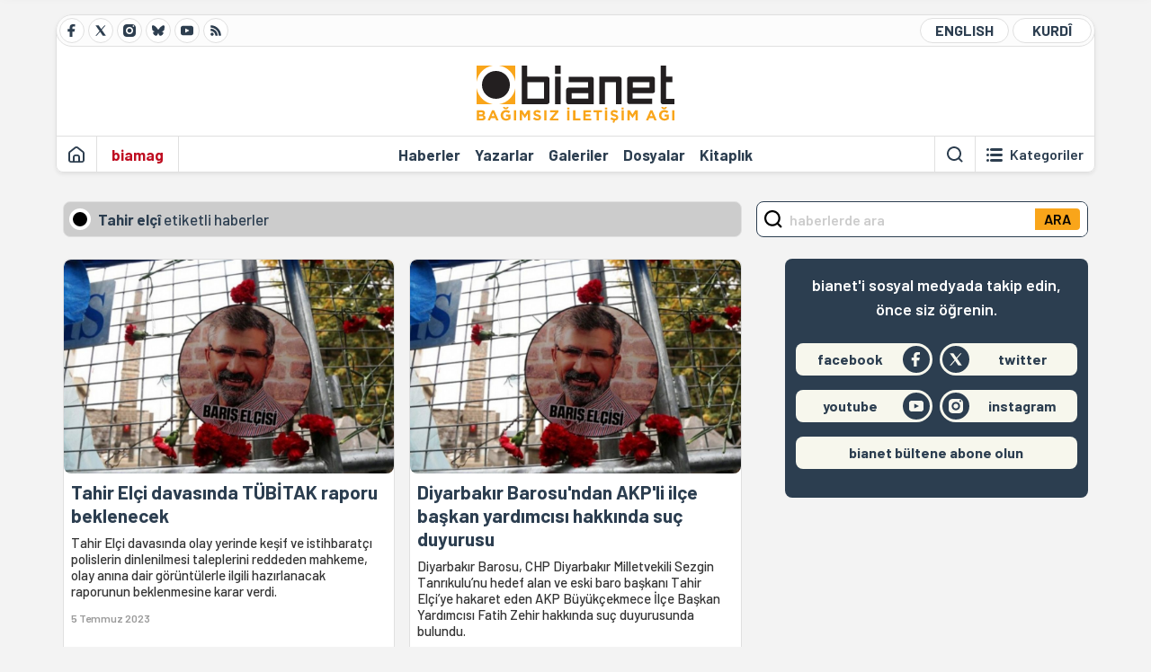

--- FILE ---
content_type: text/html; charset=utf-8
request_url: https://bianet.org/etiket/tahir-elci-49490
body_size: 15164
content:
<!DOCTYPE html><html lang=tr xml:lang=tr><head><script>window.dataLayer=window.dataLayer||[];window.dataLayer.push({'section':'Bianet'});</script><script>(function(w,d,s,l,i){w[l]=w[l]||[];w[l].push({'gtm.start':new Date().getTime(),event:'gtm.js'});var f=d.getElementsByTagName(s)[0],j=d.createElement(s),dl=l!='dataLayer'?'&l='+l:'';j.async=true;j.src='https://www.googletagmanager.com/gtm.js?id='+i+dl;f.parentNode.insertBefore(j,f);})(window,document,'script','dataLayer','GTM-T33QTD7');</script><meta charset=utf-8><meta name=viewport content="width=device-width, initial-scale=1, shrink-to-fit=no"><meta http-equiv=Content-Language content=tr><meta http-equiv=Cache-Control content="no-cache, no-store, must-revalidate"><meta http-equiv=Pragma content=no-cache><meta http-equiv=Expires content=0><link rel="shortcut icon" type=image/x-icon href=/favicon.ico><title>Tahir elçî - Bianet</title><meta itemprop=description name=description property=og:description content=""><meta itemprop=keywords name=keywords content=""><meta itemprop=identifier name=categoryid content=49490><meta property=og:title content="Tahir elçî"><meta property=og:url itemprop=url content=https://bianet.org/etiket/tahir-elci-49490><meta name=twitter:url content=https://bianet.org/etiket/tahir-elci-49490><meta name=twitter:title content="Tahir elçî"><meta name=twitter:description content=""><meta itemprop=genre content=News><meta itemprop=inLanguage content=tr-TR><meta itemprop=ogType property=og:type content=article><meta property=og:type content=article><meta name=msapplication-starturl content=https://bianet.org><meta name=twitter:card content=summary_large_image><meta name=twitter:widgets:new-embed-design content=on><meta name=twitter:widgets:csp content=on><link rel=canonical href=https://bianet.org/etiket/tahir-elci-49490><link rel=preconnect href=https://fonts.googleapis.com><link rel=preconnect href=https://fonts.gstatic.com crossorigin><link href="https://fonts.googleapis.com/css2?family=Barlow:ital,wght@0,400;0,500;0,600;0,700;1,400;1,500;1,600;1,700&amp;display=swap" rel=stylesheet><link rel=stylesheet href="/assets/css/main.css?v=rF0UcM0bW-J5Dpal-TQ0PkMc4VpxKuBonXeKKLg_blk" media=screen><link rel=stylesheet href=/assets/js/vendor/lightGallery/css/lightgallery-bundle.min.css media=none onload="if(media!='screen')media='screen'"><link rel=stylesheet href=/assets/js/vendor/select2/css/select2.min.css media=none onload="if(media!='screen')media='screen'"><link rel=stylesheet href="/assets/js/vendor/select2/css/select2-biatheme.css?v=EBJ32YPL0nz7-elwZf4CNSp3AmoIC2mpCJ3w4mteMWI" media=none onload="if(media!='screen')media='screen'"><script async src=https://securepubads.g.doubleclick.net/tag/js/gpt.js crossorigin=anonymous></script><script>window.googletag=window.googletag||{cmd:[]};googletag.cmd.push(function(){googletag.defineSlot('/23095218034/masthead_mobil',[300,100],'div-gpt-ad-1765913091729-0').addService(googletag.pubads());googletag.defineSlot('/23095218034/habarsonu_mobil',[[300,250],[336,280]],'div-gpt-ad-1765913132123-0').addService(googletag.pubads());googletag.defineSlot('/23095218034/habarsonu_desktop',[[960,90],[970,66],'fluid',[950,90],[980,90],[970,250],[970,90],[980,120]],'div-gpt-ad-1765913171830-0').addService(googletag.pubads());googletag.defineSlot('/23095218034/sidebar2',[[336,280],[300,250]],'div-gpt-ad-1765913200437-0').addService(googletag.pubads());googletag.defineSlot('/23095218034/sidebar-2',[[336,280],[300,250]],'div-gpt-ad-1765913228340-0').addService(googletag.pubads());googletag.defineSlot('/23095218034/sayfa_alti',[[300,250],[300,31],[300,75],[336,280],[300,50],[300,100],[320,100],[320,50]],'div-gpt-ad-1765913306932-0').addService(googletag.pubads());googletag.defineSlot('/23095218034/1',[[750,200],[728,90],[960,90],[750,100],[970,90],[970,250],[970,66],[750,300],[950,90]],'div-gpt-ad-1765913343676-0').addService(googletag.pubads());googletag.pubads().enableSingleRequest();googletag.pubads().collapseEmptyDivs();googletag.enableServices();});</script><ins data-publisher=adm-pub-6296092264 data-ad-network=667c219d865235b64ada3ccb data-ad-size="[[320, 100]], [[970, 90]]" class=adm-ads-area></ins><script src=https://static.cdn.admatic.com.tr/showad/showad.min.js></script><script>window.yaContextCb=window.yaContextCb||[]</script><script src=https://yandex.ru/ads/system/context.js async></script><script>history.scrollRestoration="manual";var adsStatus=true;</script><script type=application/javascript src=https://news.google.com/swg/js/v1/swg-basic.js></script><script>(self.SWG_BASIC=self.SWG_BASIC||[]).push(basicSubscriptions=>{basicSubscriptions.setOnEntitlementsResponse(entitlementsPromise=>{entitlementsPromise.then(entitlements=>{if(entitlements.enablesThisWithCacheableEntitlements()){adsStatus=false;window.addEventListener('load',function(){var ads=document.querySelectorAll('ins');ads.forEach(function(ad){ad.remove();});});basicSubscriptions.dismissSwgUI();}});});basicSubscriptions.init({type:"NewsArticle",isPartOfType:["Product"],isPartOfProductId:"CAowxYmcCw:openaccess",clientOptions:{theme:"light",lang:"tr"},});});</script><body><noscript><iframe src="https://www.googletagmanager.com/ns.html?id=GTM-T33QTD7" height=0 width=0 style=display:none;visibility:hidden></iframe></noscript><header class=header--desktop><div class='container header-wrapper shadow-sm'><div class='top-bar row'><div class='social col-4'><a href=https://www.facebook.com/bagimsiziletisimagi class='btn btn--social btn--circle btn--social--facebook' target=_blank><img src=https://static.bianet.org/icons/icon-facebook.svg alt="Facebook'ta Bianet"></a> <a href=https://twitter.com/bianet_org class='btn btn--social btn--circle btn--social--twitter' target=_blank><img src=https://static.bianet.org/icons/icon-twitter.svg alt="Twitter'da Bianet"></a> <a href=https://www.instagram.com/bianetorg class='btn btn--social btn--circle btn--social--instagram' target=_blank><img src=https://static.bianet.org/icons/icon-instagram.svg alt="Instagram'da Bianet"></a> <a href=https://bsky.app/profile/bianet.org class='btn btn--social btn--circle btn--social--bluesky' target=_blank><img src=https://static.bianet.org/icons/icon-bluesky.svg alt="Bluesky'da Bianet"></a> <a href=https://www.youtube.com/user/bianetorg class='btn btn--social btn--circle btn--social--youtube' target=_blank><img src=https://static.bianet.org/icons/icon-youtube.svg alt="Youtube'da Bianet"></a> <a href=/rss/bianet class='btn btn--social btn--circle btn--social--rss' target=_blank><img src=https://static.bianet.org/icons/icon-rss.svg alt="Bianet RSS"></a></div><div class='empty col-4'></div><div class='language col-4'><a href=/english class='btn btn--language btn--round-full btn--language--english'>ENGLISH</a> <a href=/kurdi class='btn btn--language btn--round-full btn--language--kurdi'>KURDÎ</a></div></div><div class=mid-bar><div class=row><div class=col-auto><div class=empty></div></div><div class=col><a href='/' class=logo><img src=https://static.bianet.org/logos/bianet-logo.svg alt='bianet-Bağımsız İletişim Ağı'></a></div><div class=col-auto><div class=empty></div></div></div></div><div class=bottom-bar><div class=row><div class=col-2><div class=left-part><a href='/' class='btn btn--icon'><img src=https://static.bianet.org/icons/icon-home.svg alt='Ana Sayfa'></a><div class='vline ms-1'></div><a href=/biamag class='btn btn--text highlight-2'><span>biamag</span></a><div class=vline></div></div></div><div class=col-8><div class=center-part><a href=/haberler class='btn btn--text'><span>Haberler</span><span class=indicator></span></a> <a href=/yazarlar class='btn btn--text'><span>Yazarlar</span><span class=indicator></span></a> <a href=/galeriler class='btn btn--text'><span>Galeriler</span><span class=indicator></span></a> <a href=/dosyalar class='btn btn--text'><span>Dosyalar</span><span class=indicator></span></a> <a href=/bia-kitapligi class='btn btn--text'><span>Kitapl&#x131;k</span><span class=indicator></span></a><div id=DivHeader1></div></div></div><div class=col-2><div class=right-part><div class=vline></div><a href=/arama class='btn btn--icon'><img src=https://static.bianet.org/icons/icon-search.svg alt=Ara></a><div class='vline me-1'></div><a class='btn btn--icon-text btn--toggle-categories'><img class=off src=https://static.bianet.org/icons/icon-categories.svg alt='Kategorileri Göster'><img class=on src=https://static.bianet.org/icons/icon-close.svg alt='Kategorileri Gizle'><span tabindex=0>Kategoriler</span></a></div></div></div></div></div><div class='container category-wrapper'><div class=row><div class=col-12><div class='center-part shadow-sm' id=DivHeader2></div></div></div></div></header><header class=header--desktop-sticky><div class='container-fluid header-wrapper shadow'><div class='top-bar row'><div class='social col-4'><a href=https://www.facebook.com/bagimsiziletisimagi class='btn btn--social btn--circle btn--social--facebook' target=_blank><img src=https://static.bianet.org/icons/icon-facebook.svg alt="Facebook' ta Bianet"></a> <a href=https://twitter.com/bianet_org class='btn btn--social btn--circle btn--social--twitter' target=_blank><img src=https://static.bianet.org/icons/icon-twitter.svg alt="Twitter' da Bianet"></a> <a href=https://www.instagram.com/bianetorg class='btn btn--social btn--circle btn--social--instagram' target=_blank><img src=https://static.bianet.org/icons/icon-instagram.svg alt="Instagram' da Bianet"></a> <a href=https://www.youtube.com/user/bianetorg class='btn btn--social btn--circle btn--social--youtube' target=_blank><img src=https://static.bianet.org/icons/icon-youtube.svg alt="Youtube' da Bianet"></a> <a href=/rss/bianet class='btn btn--social btn--circle btn--social--rss' target=_blank><img src=https://static.bianet.org/icons/icon-rss.svg alt="Bianet RSS"></a></div><div class='logo col-4'><a href="/"><img src=https://static.bianet.org/logos/bianet-logo-md.svg alt="bianet-Bağımsız İletişim Ağı"></a></div><div class='language col-4'><a href=/english class='btn btn--language btn--round-full btn--language--english'>ENGLISH</a> <a href=/kurdi class='btn btn--language btn--round-full btn--language--kurdi'>KURDÎ</a></div></div></div></header><header class=header--mobile><div class='container-fluid header-wrapper shadow'><div class=row><div class='left-part col-2'><a href=/arama class='btn btn--icon search'><img src=https://static.bianet.org/icons/icon-search-mobile.svg alt=Ara></a> <a href='/' class='btn btn--icon home'><img src=https://static.bianet.org/icons/icon-home-mobile.svg alt='Ana Sayfa'></a></div><div class='center-part col-8'><a href="/"><img src=https://static.bianet.org/logos/bianet-logo-sm.svg alt="bianet-Bağımsız İletişim Ağı"></a></div><div class='right-part col-2'><a class='btn btn--icon sidebar-switch'><img class=open src=https://static.bianet.org/icons/icon-menu-mobile.svg alt='Menü Göster'><img class=close src=https://static.bianet.org/icons/icon-close-mobile.svg alt='Menü Gizle'></a></div></div></div><div id=mobile-menu class=sidenav><div class=sidenav__content><div class=container-md><div class='row user d-none'></div><div class='row links'><div class=col><div class=wrapper-1><a href="/" class='btn btn--text'><span>bianet</span></a> <a href=/biamag class='btn btn--text'><span>biamag</span></a> <a href=/english class='btn btn--text'><span>english</span></a> <a href=/kurdi class='btn btn--text'><span>kurdî</span></a></div><div id=DivHeader3></div><div class=title>B&#xD6;L&#xDC;MLER</div><div class=wrapper-2><a href=/haberler class='btn btn--text'><span>Haberler</span></a> <a href=/yazarlar class='btn btn--text'><span>Yazarlar</span></a> <a href=/dosyalar class='btn btn--text'><span>&#xD6;zel Dosyalar</span></a> <a href=/projeler class='btn btn--text'><span>Projeler</span></a> <a href=/bia-kitapligi class='btn btn--text'><span>Kitapl&#x131;k</span></a> <a href=/galeriler class='btn btn--text'><span>Galeriler</span></a> <a href=/arama class='btn btn--text'><span>Sitede Ara</span></a></div><div class=title>KATEGOR&#x130;LER</div><div class=wrapper-3><div id=DivHeader4></div></div><div class=title>SOSYAL MEDYA</div><div class=wrapper-5><a href=https://www.facebook.com/bagimsiziletisimagi class='btn btn--text' target=_blank><span>Facebook</span></a> <a href=https://twitter.com/bianet_org class='btn btn--text' target=_blank><span>Twitter</span></a> <a href=https://www.youtube.com/user/bianetorg class='btn btn--text' target=_blank><span>Youtube</span></a> <a href=https://www.instagram.com/bianetorg class='btn btn--text' target=_blank><span>Instagram</span></a> <a href=/rss/bianet class='btn btn--text' target=_blank><span>RSS</span></a> <a href=https://eepurl.com/bEeFmn class='btn btn--text' target=_blank><span>E-b&#xFC;lten</span></a></div><div class=title>KURUMSAL</div><div class=wrapper-4><a href=/hakkimizda class='btn btn--text'><span>Hakk&#x131;m&#x131;zda</span></a> <a href=/hakkimizda#iletisim class='btn btn--text'><span>&#x130;leti&#x15F;im</span></a> <a href=/page/kvkk-politikasi-285337 class='btn btn--text'><span>KVKK Politikas&#x131;</span></a> <a href=/page/gizlilik-sozlesmesi-285338 class='btn btn--text'><span>Gizlilik S&#xF6;zle&#x15F;mesi</span></a></div></div></div></div></div><div class=sidenav__footer><div class=logo><img src=https://static.bianet.org/logos/bianet-logo.svg alt="Bianet - Bağımsız İletişim Ağı"></div></div></div></header><scripts></scripts><main class="page-tag balanced"><div class=container-md><div class=row><div class="col-12 col-lg-8"><div class=column-1><section><div class="section__title title-big"><div class=dot><span></span></div><h1 class=title><span>Tahir elçî</span><span class='d-none d-md-inline' style=font-weight:500> etiketli haberler</span></h1></div><div class="row section__content"><div class="col-12 col-sm-6 mb-2"><a href=/haber/tahir-elci-davasinda-tubitak-raporu-beklenecek-281156 class="ccard ccard--news ccard--news-large w-meta-full w-desc w-bg h-100"><div class=badge-wrapper><div class=badge-left></div><div class=badge-right></div></div><div class=img-wrapper><img src=https://static.bianet.org/system/uploads/1/articles/spot_image/000/281/156/original/aaa.jpg alt="Tahir Elçi davasında TÜBİTAK raporu beklenecek" loading=lazy></div><div class=info-wrapper><div class=txt-wrapper><h5 class=headline>Tahir El&#xE7;i davas&#x131;nda T&#xDC;B&#x130;TAK raporu beklenecek</h5><div class=desc>Tahir El&#xE7;i davas&#x131;nda olay yerinde ke&#x15F;if ve istihbarat&#xE7;&#x131; polislerin dinlenilmesi taleplerini reddeden mahkeme, olay an&#x131;na dair g&#xF6;r&#xFC;nt&#xFC;lerle ilgili haz&#x131;rlanacak raporunun beklenmesine karar verdi.</div></div><div class=meta-wrapper><span class=date>5 Temmuz 2023</span> <span class=author></span></div></div></a></div><div class="col-12 col-sm-6 mb-2"><a href=/haber/diyarbakir-barosu-ndan-akp-li-ilce-baskan-yardimcisi-hakkinda-suc-duyurusu-279219 class="ccard ccard--news ccard--news-large w-meta-full w-desc w-bg h-100"><div class=badge-wrapper><div class=badge-left></div><div class=badge-right></div></div><div class=img-wrapper><img src=https://static.bianet.org/system/uploads/1/articles/spot_image/000/279/219/original/tahir1020.jpg alt="Diyarbakır Barosu'ndan AKP'li ilçe başkan yardımcısı hakkında suç duyurusu" loading=lazy></div><div class=info-wrapper><div class=txt-wrapper><h5 class=headline>Diyarbak&#x131;r Barosu&#x27;ndan AKP&#x27;li il&#xE7;e ba&#x15F;kan yard&#x131;mc&#x131;s&#x131; hakk&#x131;nda su&#xE7; duyurusu</h5><div class=desc>Diyarbak&#x131;r Barosu, CHP Diyarbak&#x131;r Milletvekili Sezgin Tanr&#x131;kulu&#x2019;nu hedef alan ve eski baro ba&#x15F;kan&#x131; Tahir El&#xE7;i&#x2019;ye hakaret eden AKP B&#xFC;y&#xFC;k&#xE7;ekmece &#x130;l&#xE7;e Ba&#x15F;kan Yard&#x131;mc&#x131;s&#x131; Fatih Zehir hakk&#x131;nda su&#xE7; duyurusunda bulundu.</div></div><div class=meta-wrapper><span class=date>24 May&#x131;s 2023</span> <span class=author></span></div></div></a></div><div class="col-12 col-sm-6 mb-2"><a href=/haber/turkan-elci-siddet-dilinden-arinmaya-ihtiyac-var-275902 class="ccard ccard--news ccard--news-large w-meta-full w-desc w-bg h-100"><div class=badge-wrapper><div class=badge-left></div><div class=badge-right></div></div><div class=img-wrapper><img src=https://static.bianet.org/system/uploads/1/articles/spot_image/000/275/902/original/türkanelci1.jpg alt=" Türkan Elçi: Şiddet dilinden arınmaya ihtiyaç var" loading=lazy></div><div class=info-wrapper><div class=txt-wrapper><h5 class=headline>T&#xFC;rkan El&#xE7;i: &#x15E;iddet dilinden ar&#x131;nmaya ihtiya&#xE7; var</h5><div class=desc>CHP&#x2019;ye kat&#x131;lmas&#x131;n&#x131;n ard&#x131;ndan baz&#x131; sosyal medya kullan&#x131;c&#x131;lar&#x131;n&#x131;n ele&#x15F;tirdi&#x11F;i T&#xFC;rkan El&#xE7;i, &#x201C;&#x15E;iddet dilinden ar&#x131;nmaya ihtiya&#xE7; var&#x201D; dedi.</div></div><div class=meta-wrapper><span class=date>18 Mart 2023</span> <span class=author></span></div></div></a></div><div class="col-12 col-sm-6 mb-2"><a href=/haber/hdp-den-tahir-elci-cinayeti-icin-arastirma-onergesi-270742 class="ccard ccard--news ccard--news-large w-meta-full w-desc w-bg h-100"><div class=badge-wrapper><div class=badge-left></div><div class=badge-right></div></div><div class=img-wrapper><img src=https://static.bianet.org/system/uploads/1/articles/spot_image/000/270/742/original/44bb.jpg alt="HDP’den Tahir Elçi cinayeti için araştırma önergesi" loading=lazy></div><div class=info-wrapper><div class=txt-wrapper><h5 class=headline>HDP&#x2019;den Tahir El&#xE7;i cinayeti i&#xE7;in ara&#x15F;t&#x131;rma &#xF6;nergesi</h5><div class=desc>HDP Grup Ba&#x15F;kanvekilleri Meclis&#x2019;e ilettikleri &#xF6;nergede, dosyan&#x131;n ilerlememesinin davan&#x131;n ak&#x131;betine dair kayg&#x131;lar&#x131; art&#x131;rd&#x131;&#x11F;&#x131;n&#x131; belirttiler.</div></div><div class=meta-wrapper><span class=date>30 Kas&#x131;m 2022</span> <span class=author></span></div></div></a></div><div class="ads d-sm-none"><div id=DivAds-Between1-656866875></div><scripts></scripts></div><div class="col-12 col-sm-6 mb-2"><a href=/haber/cinayeti-ugrastigi-davalar-gibi-faili-mechul-birakilmak-isteniyor-270656 class="ccard ccard--news ccard--news-large w-meta-full w-desc w-bg h-100"><div class=badge-wrapper><div class=badge-left></div><div class=badge-right></div></div><div class=img-wrapper><img src=https://static.bianet.org/system/uploads/1/articles/spot_image/000/270/656/original/22bb.jpg alt="“Cinayeti, uğraştığı davalar gibi faili meçhul bırakılmak isteniyor”" loading=lazy></div><div class=info-wrapper><div class=txt-wrapper><h6 class=surheadline>TAH&#x130;R EL&#xC7;&#x130;&#x2019;N&#x130;N &#xD6;L&#xDC;M YILD&#xD6;N&#xDC;M&#xDC;</h6><h5 class=headline>&#x201C;Cinayeti, u&#x11F;ra&#x15F;t&#x131;&#x11F;&#x131; davalar gibi faili me&#xE7;hul b&#x131;rak&#x131;lmak isteniyor&#x201D;</h5><div class=desc>Diyarbak&#x131;r Baro Ba&#x15F;kan&#x131; Tahir El&#xE7;i, &#xF6;ld&#xFC;r&#xFC;lmesinin 7. y&#x131;ld&#xF6;n&#xFC;m&#xFC;nde Diyarbak&#x131;r&#x27;&#x131;n ard&#x131;ndan &#x130;stanbul, Mersin ve &#x130;zmir&#x2019;de de an&#x131;ld&#x131;.</div></div><div class=meta-wrapper><span class=date>28 Kas&#x131;m 2022</span> <span class=author></span></div></div></a></div><div class="col-12 col-sm-6 mb-2"><a href=/haber/hdp-tahir-elci-cinayetindeki-cezasizliga-dikkat-cekti-270653 class="ccard ccard--news ccard--news-large w-meta-full w-desc w-bg h-100"><div class=badge-wrapper><div class=badge-left></div><div class=badge-right></div></div><div class=img-wrapper><img src=https://static.bianet.org/system/uploads/1/articles/spot_image/000/270/653/original/33bb.jpg alt="HDP, Tahir Elçi cinayetindeki cezasızlığa dikkat çekti" loading=lazy></div><div class=info-wrapper><div class=txt-wrapper><h5 class=headline>HDP, Tahir El&#xE7;i cinayetindeki cezas&#x131;zl&#x131;&#x11F;a dikkat &#xE7;ekti</h5><div class=desc>&#x201C;Ya&#x15F;am&#x131; cezas&#x131;zl&#x131;k politikas&#x131;na kar&#x15F;&#x131; m&#xFC;cadeleyle ge&#xE7;mi&#x15F; Tahir El&#xE7;i&#x2019;nin katillerinin yarg&#x131;land&#x131;&#x11F;&#x131; dosyada ama&#xE7; failleri cezaland&#x131;rmak de&#x11F;il davay&#x131; s&#xFC;r&#xFC;ncemede b&#x131;rak&#x131;p cezas&#x131;zl&#x131;kla sonland&#x131;rmak.&#x201D;&#xA;&#xA;</div></div><div class=meta-wrapper><span class=date>28 Kas&#x131;m 2022</span> <span class=author></span></div></div></a></div><div class="col-12 col-sm-6 mb-2"><a href=/haber/ihd-tahir-elci-cinayeti-faili-mechul-birakilmak-isteniyor-270644 class="ccard ccard--news ccard--news-large w-meta-full w-desc w-bg h-100"><div class=badge-wrapper><div class=badge-left></div><div class=badge-right></div></div><div class=img-wrapper><img src=https://static.bianet.org/system/uploads/1/articles/spot_image/000/270/644/original/44bb.jpg alt="İHD: Tahir Elçi cinayeti faili meçhul bırakılmak isteniyor" loading=lazy></div><div class=info-wrapper><div class=txt-wrapper><h5 class=headline>&#x130;HD: Tahir El&#xE7;i cinayeti faili me&#xE7;hul b&#x131;rak&#x131;lmak isteniyor</h5><div class=desc>&#x201C;&#xDC;lkenin yeniden sava&#x15F;a ve &#xE7;at&#x131;&#x15F;maya s&#xFC;r&#xFC;klendi&#x11F;i bug&#xFC;n, Tahir El&#xE7;i ve bar&#x131;&#x15F; idealinin yeniden an&#x131;msanmas&#x131; ve bu idealin b&#xFC;y&#xFC;t&#xFC;lmesi, b&#xFC;t&#xFC;n demokrasi g&#xFC;&#xE7;lerinin esas ve acil sorumlulu&#x11F;udur.&#x201D;&#xA;&#xA;</div></div><div class=meta-wrapper><span class=date>28 Kas&#x131;m 2022</span> <span class=author></span></div></div></a></div><div class="col-12 col-sm-6 mb-2"><a href=/haber/turkan-elci-insanlik-diyen-sesimiz-susturuldu-270639 class="ccard ccard--news ccard--news-large w-meta-full w-desc w-bg h-100"><div class=badge-wrapper><div class=badge-left></div><div class=badge-right></div></div><div class=img-wrapper><img src=https://static.bianet.org/system/uploads/1/articles/spot_image/000/270/639/original/55bb.jpg alt="Türkan Elçi: “İnsanlık” diyen sesimiz susturuldu" loading=lazy></div><div class=info-wrapper><div class=txt-wrapper><h6 class=surheadline>TAH&#x130;R EL&#xC7;&#x130; ANILDI</h6><h5 class=headline>T&#xFC;rkan El&#xE7;i: &#x201C;&#x130;nsanl&#x131;k&#x201D; diyen sesimiz susturuldu</h5><div class=desc>Diyarbak&#x131;r Baro Ba&#x15F;kan&#x131; Nahit Eren: &#x201C;Devletin ayd&#x131;nlatamayaca&#x11F;&#x131; cinayet yoktur, ayd&#x131;nlatmad&#x131;&#x11F;&#x131; cinayet vard&#x131;r.&#x201D;&#xA;&#xA;&#xA;</div></div><div class=meta-wrapper><span class=date>28 Kas&#x131;m 2022</span> <span class=author></span></div></div></a></div><div class=most-read-contents-mobile></div><scripts></scripts><div class="col-12 col-sm-6"><a href=/yazi/tahir-elci-nin-anma-programina-kisa-bir-bakis-270636 class="ccard ccard--news ccard--news-medium ccard--news-medium--mobile-h w-meta-full"><div class=badge-wrapper><div class=badge-left></div><div class=badge-right></div></div><div class=img-wrapper><img src=https://static.bianet.org/system/uploads/1/articles/spot_image/000/270/636/original/00bb.jpg alt="Tahir Elçi'nin Anma Programına kısa bir bakış" loading=lazy></div><div class=info-wrapper><div class=txt-wrapper><h5 class=headline>Tahir El&#xE7;i&#x27;nin Anma Program&#x131;na k&#x131;sa bir bak&#x131;&#x15F;</h5><div class=desc>Zaman&#x131;n ahlak&#x131;yla y&#xFC;zle&#x15F;en ve &#x201C;Ben K&#xFC;rd&#xFC;m ve bununla gurur duyuyorum&#x201D; diyen bir insan&#x131; &#xF6;l&#xFC;m&#xFC;nde sonra halk&#x131;yla bulu&#x15F;turacak m&#x131;y&#x131;z bulu&#x15F;turmayacak m&#x131;y&#x131;z ?</div></div><div class=meta-wrapper><span class=date>28 Kas&#x131;m 2022</span> <span class=author>Mehmet Kaya,Gülşen Özbek </span></div></div></a></div><div class="col-12 col-sm-6"><a href=/yazi/elci-ye-zeval-270617 class="ccard ccard--news ccard--news-medium ccard--news-medium--mobile-h w-meta-full"><div class=badge-wrapper><div class=badge-left></div><div class=badge-right></div></div><div class=img-wrapper><img src=https://static.bianet.org/system/uploads/1/articles/spot_image/000/270/617/original/manset_yedek_Kopyası_(86).jpg alt="Elçi’ye Zeval!*" loading=lazy></div><div class=info-wrapper><div class=txt-wrapper><h5 class=headline>El&#xE7;i&#x2019;ye Zeval!*</h5><div class=desc>O g&#xFC;nlerde binin &#xFC;zerinde &#xFC;yesi olan Diyarbak&#x131;r Barosu avukatlar&#x131; neden ba&#x15F;kanlar&#x131;n&#x131; orada, o kadar az say&#x131;yla yetinerek, adeta yaln&#x131;z b&#x131;rakm&#x131;&#x15F;lard&#x131; ki!</div></div><div class=meta-wrapper><span class=date>28 Kas&#x131;m 2022</span> <span class=author>Şeyhmus Diken</span></div></div></a></div><div class="col-12 col-sm-6"><a href=/yazi/tahir-elci-yi-unutmayin-270612 class="ccard ccard--news ccard--news-medium ccard--news-medium--mobile-h w-meta-full"><div class=badge-wrapper><div class=badge-left></div><div class=badge-right></div></div><div class=img-wrapper><img src=https://static.bianet.org/system/uploads/1/articles/spot_image/000/270/612/original/tahir-elci-1.jpg alt="Tahir Elçi'yi unutmayın " loading=lazy></div><div class=info-wrapper><div class=txt-wrapper><h5 class=headline>Tahir El&#xE7;i&#x27;yi unutmay&#x131;n</h5><div class=desc>T&#xFC;rkan El&#xE7;inin s&#xF6;zleriyle; &#x201C;Bizim bug&#xFC;n hakk&#x131;m&#x131;z olan adaleti teslim etmeyecekseniz zulmetmi&#x15F; say&#x131;l&#x131;rs&#x131;n&#x131;z. &#xD6;rd&#xFC;&#x11F;&#xFC;n&#xFC;z bu duvar&#x131;n zul&#xFC;mden m&#xFC;te&#x15F;ekkil oldu&#x11F;unu da ahir &#xF6;m&#xFC;r hat&#x131;rlataca&#x11F;&#x131;z.&#x201D;&#xA;&#xA;</div></div><div class=meta-wrapper><span class=date>28 Kas&#x131;m 2022</span> <span class=author>Fikret İlkiz</span></div></div></a></div><div class="col-12 col-sm-6"><a href=/yazi/yas-gogunun-mavi-karga-si-270527 class="ccard ccard--news ccard--news-medium ccard--news-medium--mobile-h w-meta-full"><div class=badge-wrapper><div class=badge-left></div><div class=badge-right></div></div><div class=img-wrapper><img src=https://static.bianet.org/system/uploads/1/articles/spot_image/000/270/527/original/Yas_göğünün_Mavi_Karga’sı.jpg alt="Yas göğünün Mavi Karga’sı" loading=lazy></div><div class=info-wrapper><div class=txt-wrapper><h5 class=headline>Yas g&#xF6;&#x11F;&#xFC;n&#xFC;n Mavi Karga&#x2019;s&#x131;</h5><div class=desc>&#xC7;ok iyi bir ilk roman ve ilk kitap Mavi Karga. &#xDC;zeri kapkara bir &#xF6;rt&#xFC;yle kapat&#x131;lm&#x131;&#x15F; hakikatin kimi kez edebi bir alegoriyle te&#x15F;hiri bir ba&#x15F;ka hakikat if&#x15F;as&#x131; oluyor. &#x130;&#x15F;te T&#xFC;rkan El&#xE7;i roman&#x131;nda tam da bunu yapm&#x131;&#x15F;.</div></div><div class=meta-wrapper><span class=date>26 Kas&#x131;m 2022</span> <span class=author>Şeyhmus Diken</span></div></div></a></div><div class="col-12 col-sm-6"><a href=/haber/davutoglu-nun-elci-cinayeti-siyasi-suikasttir-sozunun-onemi-yok-mu-270412 class="ccard ccard--news ccard--news-medium ccard--news-medium--mobile-h w-meta-full"><div class=badge-wrapper><div class=badge-left></div><div class=badge-right></div></div><div class=img-wrapper><img src=https://static.bianet.org/system/uploads/1/articles/spot_image/000/270/412/original/tebb.jpg alt="Davutoğlu’nun “Elçi cinayeti siyasi suikasttır” sözünün önemi yok mu?" loading=lazy></div><div class=info-wrapper><div class=txt-wrapper><h5 class=headline>Davuto&#x11F;lu&#x2019;nun &#x201C;El&#xE7;i cinayeti siyasi suikastt&#x131;r&#x201D; s&#xF6;z&#xFC;n&#xFC;n &#xF6;nemi yok mu?</h5><div class=desc>Tahir El&#xE7;i davas&#x131;nda mahkeme, d&#xF6;nemin Ba&#x15F;bakan&#x131; Ahmet Davuto&#x11F;lu&#x27;nun dinlenmesi karar&#x131;ndan vazge&#xE7;mi&#x15F;ti, bu duru&#x15F;mada da talebi reddetti.</div></div><div class=meta-wrapper><span class=date>23 Kas&#x131;m 2022</span> <span class=author></span></div></div></a></div><div class="col-12 col-sm-6"><a href=/haber/davutoglu-nun-tanikligindan-neden-vazgecildi-267698 class="ccard ccard--news ccard--news-medium ccard--news-medium--mobile-h w-meta-full"><div class=badge-wrapper><div class=badge-left></div><div class=badge-right></div></div><div class=img-wrapper><img src=https://static.bianet.org/system/uploads/1/articles/spot_image/000/267/698/original/barobb.jpg alt="Davutoğlu’nun tanıklığından neden vazgeçildi?" loading=lazy></div><div class=info-wrapper><div class=txt-wrapper><h6 class=surheadline>TAH&#x130;R EL&#xC7;&#x130; DAVASI</h6><h5 class=headline>Davuto&#x11F;lu&#x2019;nun tan&#x131;kl&#x131;&#x11F;&#x131;ndan neden vazge&#xE7;ildi?</h5><div class=desc>Mahkemenin, Ahmet Davuto&#x11F;lu&#x27;nun tan&#x131;k olarak dinlenmesi karar&#x131;ndan vazge&#xE7;mesine tepki g&#xF6;steren Diyarbak&#x131;r Barosu, &#x201C;Bu karar y&#xFC;z k&#x131;zart&#x131;c&#x131; bir skandal niteli&#x11F;indedir&#x201D; a&#xE7;&#x131;klamas&#x131; yapt&#x131;. &#xA;&#xA;</div></div><div class=meta-wrapper><span class=date>27 Eyl&#xFC;l 2022</span> <span class=author></span></div></div></a></div><div id=DivLatestAuthors-919052986></div><scripts></scripts><div class="col-12 col-sm-6"><a href=/yazi/bir-bavul-iki-kisilik-bir-cadir-ve-bilmediginiz-bir-son-267261 class="ccard ccard--news ccard--news-medium ccard--news-medium--mobile-h w-meta-full"><div class=badge-wrapper><div class=badge-left></div><div class=badge-right></div></div><div class=img-wrapper><img src=https://static.bianet.org/system/uploads/1/articles/spot_image/000/267/261/original/Bir_bavul__iki_kişilik_bir_çadır_ve_bilmediğiniz_bir_son.jpg alt="Bir bavul, iki kişilik bir çadır ve bilmediğiniz bir son" loading=lazy></div><div class=info-wrapper><div class=txt-wrapper><h6 class=surheadline>&quot;HAYAT, &#xD6;L&#xDC;M, A&#x15E;K VE ADALET&quot; YAPI KRED&#x130; K&#xDC;LT&#xDC;R SANAT&#x27;TA</h6><h5 class=headline>Bir bavul, iki ki&#x15F;ilik bir &#xE7;ad&#x131;r ve bilmedi&#x11F;iniz bir son</h5><div class=desc>2 Ocak 2023&#x27;e kadar devam edecek sergi, hayat&#x131;m&#x131;z&#x131; oyalayan, bizi birbirimize ba&#x11F;layan ve uzakla&#x15F;t&#x131;ran d&#xF6;rt &#xF6;nemli kavrama odaklan&#x131;yor. &#x130;klim adaleti, Cumartesi Anneleri, m&#xFC;lteciler, Cumhuriyet gazetesi davas&#x131; gibi pek &#xE7;ok konu eserlere yans&#x131;yor.</div></div><div class=meta-wrapper><span class=date>17 Eyl&#xFC;l 2022</span> <span class=author>Ayşegül Özbek</span></div></div></a></div><div class="col-12 col-sm-6"><a href=/haber/diyarbakir-barosu-ndan-yeni-adli-yil-aciklamasi-266588 class="ccard ccard--news ccard--news-medium ccard--news-medium--mobile-h w-meta-full"><div class=badge-wrapper><div class=badge-left></div><div class=badge-right></div></div><div class=img-wrapper><img src=https://static.bianet.org/system/uploads/1/articles/spot_image/000/266/588/original/dbbb.jpg alt="Diyarbakır Barosu’ndan yeni adli yıl açıklaması" loading=lazy></div><div class=info-wrapper><div class=txt-wrapper><h5 class=headline>Diyarbak&#x131;r Barosu&#x2019;ndan yeni adli y&#x131;l a&#xE7;&#x131;klamas&#x131;</h5><div class=desc>&#x201C;Bir hukuk devletinde kabul&#xFC; m&#xFC;mk&#xFC;n olmayacak &#x15F;ekilde zorunlu yarg&#x131; yetkisi kabul edilmi&#x15F; A&#x130;HM&#x2019;nin kararlar&#x131;n&#x131; uygulamamaya y&#xF6;nelik &#x131;srar hala devam ediyor.&#x201D;&#xA;&#xA;</div></div><div class=meta-wrapper><span class=date>1 Eyl&#xFC;l 2022</span> <span class=author></span></div></div></a></div><div class="col-12 col-sm-6"><a href=/haber/turkan-elci-den-ilk-roman-mavi-karga-264974 class="ccard ccard--news ccard--news-medium ccard--news-medium--mobile-h w-meta-full"><div class=badge-wrapper><div class=badge-left></div><div class=badge-right></div></div><div class=img-wrapper><img src=https://static.bianet.org/system/uploads/1/articles/spot_image/000/264/974/original/TE2.jpg alt="Türkan Elçi'den ilk roman: Mavi Karga" loading=lazy></div><div class=info-wrapper><div class=txt-wrapper><h5 class=headline>T&#xFC;rkan El&#xE7;i&#x27;den ilk roman: Mavi Karga</h5><div class=desc>Do&#x11F;an Kitap&#x27;&#x131;n yay&#x131;na haz&#x131;rlad&#x131;&#x11F;&#x131; kitapta El&#xE7;i, &quot;Mavi Karga&quot;da bask&#x131; ve zulme ba&#x15F;kald&#x131;ran kargalar&#x131;n hikayesini anlat&#x131;yor.</div></div><div class=meta-wrapper><span class=date>25 Temmuz 2022</span> <span class=author></span></div></div></a></div><div class="col-12 col-sm-6"><a href=/haber/elci-davasinin-avukatlari-mahkemede-cinayeti-aydinlatma-iradesi-yok-263358 class="ccard ccard--news ccard--news-medium ccard--news-medium--mobile-h w-meta-full"><div class=badge-wrapper><div class=badge-left></div><div class=badge-right></div></div><div class=img-wrapper><img src=https://static.bianet.org/system/uploads/1/articles/spot_image/000/263/358/original/elçi-12.jpg alt="Elçi davasının avukatları: &#34;Mahkemede cinayeti aydınlatma iradesi yok&#34;" loading=lazy></div><div class=info-wrapper><div class=txt-wrapper><h5 class=headline>El&#xE7;i davas&#x131;n&#x131;n avukatlar&#x131;: &quot;Mahkemede cinayeti ayd&#x131;nlatma iradesi yok&quot;</h5><div class=desc>ahir El&#xE7;i duru&#x15F;mas&#x131; sonras&#x131; a&#xE7;&#x131;klama yapan avukatlar, mahkemenin maddi ger&#xE7;e&#x11F;i ortaya koymama s&#xFC;recinin devam etti&#x11F;ini belirterek, &#x201C;Kimse hakikatin &#xF6;n&#xFC;ne ge&#xE7;meyecektir. Adalet er ya da ge&#xE7; tecelli edecektir&#x201D; dedi.</div></div><div class=meta-wrapper><span class=date>15 Haziran 2022</span> <span class=author></span></div></div></a></div><div class="col-12 col-sm-6"><a href=/haber/davutoglu-tahir-elci-davasinda-tanik-olarak-dinlenecek-263315 class="ccard ccard--news ccard--news-medium ccard--news-medium--mobile-h w-meta-full"><div class=badge-wrapper><div class=badge-left></div><div class=badge-right></div></div><div class=img-wrapper><img src=https://static.bianet.org/system/uploads/1/articles/spot_image/000/263/315/original/tahir_elçi.jpg alt="Davutoğlu, Tahir Elçi davasında tanık olarak dinlenecek" loading=lazy></div><div class=info-wrapper><div class=txt-wrapper><h5 class=headline>Davuto&#x11F;lu, Tahir El&#xE7;i davas&#x131;nda tan&#x131;k olarak dinlenecek</h5><div class=desc>Diyarbak&#x131;r Barosu Ba&#x15F;kan&#x131; Tahir El&#xE7;i cinayetinde 3&#x27;&#xFC; polis 4 ki&#x15F;in yarg&#x131;land&#x131;&#x11F;&#x131; davan&#x131;n 5&#x27;inci duru&#x15F;mas&#x131; g&#xF6;r&#xFC;ld&#xFC;.</div></div><div class=meta-wrapper><span class=date>15 Haziran 2022</span> <span class=author></span></div></div></a></div><div class="col-12 col-sm-6"><a href=/haber/sur-a-giden-davutoglu-protesto-edildi-evimizi-siz-yiktiniz-263220 class="ccard ccard--news ccard--news-medium ccard--news-medium--mobile-h w-meta-full"><div class=badge-wrapper><div class=badge-left></div><div class=badge-right></div></div><div class=img-wrapper><img src=https://static.bianet.org/system/uploads/1/articles/spot_image/000/263/220/original/davutoğlu_manşet.jpg alt="Sur’a giden Davutoğlu protesto edildi: “Evimizi siz yıktınız”" loading=lazy></div><div class=info-wrapper><div class=txt-wrapper><h5 class=headline>Sur&#x2019;a giden Davuto&#x11F;lu protesto edildi: &#x201C;Evimizi siz y&#x131;kt&#x131;n&#x131;z&#x201D;</h5><div class=desc>Ahmet Davuto&#x11F;lu, Diyarbak&#x131;r program&#x131; kapsam&#x131;nda esnaf ziyaretindeyken tepkiyle kar&#x15F;&#x131;land&#x131;. Yurtta&#x15F;lar, Davuto&#x11F;lu&#x2019;na Sur&#x2019;un y&#x131;k&#x131;ld&#x131;&#x11F;&#x131; d&#xF6;nem kendisinin Ba&#x15F;bakan oldu&#x11F;unu hat&#x131;rlatt&#x131;.&#xA;</div></div><div class=meta-wrapper><span class=date>13 Haziran 2022</span> <span class=author></span></div></div></a></div></div></section></div></div><div class="col-12 col-lg-4 d-none d-lg-block"><div class=column-2><div class=search-box><div class=search-container id=search-box><div class=icon-container><img src=https://static.bianet.org/icons/icon-search.svg alt=""></div><div class=input-container><input type=text id=TbxSearch placeholder='haberlerde ara'><div class="btn btn--action" id=BtnSearch><span>ARA</span></div></div></div></div><scripts></scripts><div id=DivLatestAuthors-848153739></div><scripts></scripts><div class=ads><div id=DivAds-SideBar1-1068622203></div><scripts></scripts></div><div id=DivSingleVideo></div><scripts></scripts><div class=most-read-contents></div><scripts></scripts><div class=ads><div id=DivAds-SideBar2-1307982276></div><scripts></scripts></div><section class=section--pushed><div class=section__content><div class="box box--social-media"><div class=wrapper><div class=intro-text>bianet'i sosyal medyada takip edin,<br>önce siz öğrenin.</div><div class=links><div class=row><div class="col link link-1"><a href=https://www.facebook.com/bagimsiziletisimagi target=_blank class=a-facebook><div class=txt>facebook</div><div class=img-wrapper><img src=https://static.bianet.org/icons/icon-facebook.svg alt=""></div></a></div><div class="col link link-reverse link-1"><a href=https://twitter.com/bianet_org target=_blank class=a-twitter><div class=txt>twitter</div><div class=img-wrapper><img src=https://static.bianet.org/icons/icon-twitter.svg alt=""></div></a></div></div><div class=row><div class="col link link-1"><a href=https://www.youtube.com/user/bianetorg target=_blank class=a-youtube><div class=txt>youtube</div><div class=img-wrapper><img src=https://static.bianet.org/icons/icon-youtube.svg alt=""></div></a></div><div class="col link link-reverse link-1"><a href=https://www.instagram.com/bianetorg target=_blank class=a-instagram><div class=txt>instagram</div><div class=img-wrapper><img src=https://static.bianet.org/icons/icon-instagram.svg alt=""></div></a></div></div><div class=row><div class="col link link-5"><a href=https://eepurl.com/bEeFmn target=_blank><div class=txt>bianet b&#xFC;ltene abone olun</div></a></div></div></div></div></div></div></section></div></div></div></div><div class=container><div class=row><div class=col-12><div class=ads><div id=DivAds-General1-1288132008></div><scripts></scripts></div></div></div></div><div class=container-md><div class=row><div class=col-12><section><div class="row section__content"><div class="col-12 col-sm-6 col-xl-4"><a href=/haber/tahir-elci-cinayetinde-tubitak-a-arizali-harddisk-gonderildi-263160 class="ccard ccard--news ccard--news-medium ccard--news-medium--mobile-h w-meta-full"><div class=badge-wrapper><div class=badge-left></div><div class=badge-right></div></div><div class=img-wrapper><img src=https://static.bianet.org/system/uploads/1/articles/spot_image/000/263/160/original/tahir_elçi.jpg alt="Tahir Elçi cinayetinde TÜBİTAK'a arızalı harddisk gönderildi" loading=lazy></div><div class=info-wrapper><div class=txt-wrapper><h5 class=headline>Tahir El&#xE7;i cinayetinde T&#xDC;B&#x130;TAK&#x27;a ar&#x131;zal&#x131; harddisk g&#xF6;nderildi</h5><div class=desc>T&#xDC;B&#x130;TAK&#x2019;a g&#xF6;nderilen harddisk imajlar&#x131; ar&#x131;zal&#x131; oldu&#x11F;u i&#xE7;in yine a&#xE7;&#x131;lmad&#x131;. Dava avukatlar&#x131;ndan Mahsun Bat&#x131; a&#xE7;&#x131;klamayan dosyalar i&#xE7;in &quot;Cinayetin ayd&#x131;nlanmas&#x131;nda do&#x11F;rudan etkisi olacak&quot; dedi.</div></div><div class=meta-wrapper><span class=date>10 Haziran 2022</span> <span class=author></span></div></div></a></div><div class="col-12 col-sm-6 col-xl-4"><a href=/yazi/yeni-cumhuriyetin-kurucusu-olarak-hrant-dink-256295 class="ccard ccard--news ccard--news-medium ccard--news-medium--mobile-h w-meta-full"><div class=badge-wrapper><div class=badge-left></div><div class=badge-right></div></div><div class=img-wrapper><img src=https://static.bianet.org/system/uploads/1/articles/spot_image/000/256/295/original/hr1020.jpg alt="Yeni cumhuriyetin kurucusu olarak Hrant Dink" loading=lazy></div><div class=info-wrapper><div class=txt-wrapper><h5 class=headline>Yeni cumhuriyetin kurucusu olarak Hrant Dink</h5><div class=desc>Hrant, T&#xFC;rkiye&#x2019;de, Ermeninin, Rumun, S&#xFC;ryaninin, Yahudinin ve K&#xFC;rd&#xFC;n, herkesin e&#x15F;it ve e&#x15F;de&#x11F;er vatanda&#x15F;l&#x131;k hakk&#x131;n&#x131; savundu&#x11F;u i&#xE7;in &#xF6;ld&#xFC;r&#xFC;ld&#xFC;, t&#x131;pk&#x131; Martin Luther King&#x27;in de ayn&#x131; nedenle &#xF6;ld&#xFC;r&#xFC;ld&#xFC;&#x11F;&#xFC; gibi.</div></div><div class=meta-wrapper><span class=date>17 Ocak 2022</span> <span class=author>Taner Akçam</span></div></div></a></div><div class="col-12 col-sm-6 col-xl-4"><a href=/haber/elci-davasinda-saniklar-yine-tutuklanmadi-256114 class="ccard ccard--news ccard--news-medium ccard--news-medium--mobile-h w-meta-full"><div class=badge-wrapper><div class=badge-left></div><div class=badge-right></div></div><div class=img-wrapper><img src=https://static.bianet.org/system/uploads/1/articles/spot_image/000/256/114/original/77bb.jpg alt="Elçi davasında sanıklar yine tutuklanmadı" loading=lazy></div><div class=info-wrapper><div class=txt-wrapper><h5 class=headline>El&#xE7;i davas&#x131;nda san&#x131;klar yine tutuklanmad&#x131;</h5><div class=desc>Diyarbak&#x131;r Barosu Ba&#x15F;kan&#x131; Tahir El&#xE7;i&#x2019;nin cinayetiyle ilgili davan&#x131;n tan&#x131;&#x11F;&#x131;, ifadesinin bask&#x131; alt&#x131;nda imzalat&#x131;ld&#x131;&#x11F;&#x131;n&#x131;, El&#xE7;i vuruldu&#x11F;unda olay yerinde olmad&#x131;&#x11F;&#x131;n&#x131; beyan etti.</div></div><div class=meta-wrapper><span class=date>12 Ocak 2022</span> <span class=author></span></div></div></a></div><div class="col-12 col-sm-6 col-xl-4"><a href=/haber/tahir-elci-icin-meclis-te-ozel-gorusme-talebi-254111 class="ccard ccard--news ccard--news-medium ccard--news-medium--mobile-h w-meta-full"><div class=badge-wrapper><div class=badge-left></div><div class=badge-right></div></div><div class=img-wrapper><img src=https://static.bianet.org/system/uploads/1/articles/spot_image/000/254/111/original/77bb.jpg alt="Tahir Elçi için Meclis’te “özel görüşme” talebi" loading=lazy></div><div class=info-wrapper><div class=txt-wrapper><h5 class=headline>Tahir El&#xE7;i i&#xE7;in Meclis&#x2019;te &#x201C;&#xF6;zel g&#xF6;r&#xFC;&#x15F;me&#x201D; talebi</h5><div class=desc>HDP Grup Ba&#x15F;kanvekilleri Dan&#x131;&#x15F;-Be&#x15F;ta&#x15F; ve Olu&#xE7;, &#xF6;ld&#xFC;r&#xFC;len Diyarbak&#x131;r Baro Ba&#x15F;kan&#x131; Tahir El&#xE7;i&#x2019;yle ilgili davan&#x131;n ak&#x131;betine dair Meclis&#x2019;te toplant&#x131; d&#xFC;zenlenmesini istedi. &#xA;&#xA;</div></div><div class=meta-wrapper><span class=date>30 Kas&#x131;m 2021</span> <span class=author></span></div></div></a></div><div class="col-12 col-sm-6 col-xl-4"><a href=/haber/ihd-katilleri-cezalandirilincaya-kadar-takipcisi-olacagiz-254005 class="ccard ccard--news ccard--news-medium ccard--news-medium--mobile-h w-meta-full"><div class=badge-wrapper><div class=badge-left></div><div class=badge-right></div></div><div class=img-wrapper><img src=https://static.bianet.org/system/uploads/1/articles/spot_image/000/254/005/original/MuratBayram12.jpg alt="İHD: Katilleri cezalandırılıncaya kadar  takipçisi olacağız" loading=lazy></div><div class=info-wrapper><div class=txt-wrapper><h5 class=headline>&#x130;HD: Katilleri cezaland&#x131;r&#x131;l&#x131;ncaya kadar takip&#xE7;isi olaca&#x11F;&#x131;z</h5><div class=desc>&#x130;HD &#x130;stanbul &#x15E;ubesi, Tahir El&#xE7;i&#x27;nin katledili&#x15F;inin 6. y&#x131;l&#x131;nda yapt&#x131;&#x11F;&#x131; a&#xE7;&#x131;klamada &quot;El&#xE7;i&#x2019;nin katli de faili me&#xE7;hul b&#x131;rak&#x131;lmak ve katilleri cezas&#x131;zl&#x131;kla &#xF6;d&#xFC;llendirilmek isteniyor. Katilleri cezaland&#x131;r&#x131;l&#x131;ncaya kadar olay&#x131;n takip&#xE7;isi olaca&#x11F;&#x131;z&quot; ifadelerine yer verdi.</div></div><div class=meta-wrapper><span class=date>28 Kas&#x131;m 2021</span> <span class=author></span></div></div></a></div><div class="col-12 col-sm-6 col-xl-4"><a href=/haber/karanlik-ellerin-siktigi-kursunlarin-enkazi-altinda-kalan-adalettir-254004 class="ccard ccard--news ccard--news-medium ccard--news-medium--mobile-h w-meta-full"><div class=badge-wrapper><div class=badge-left></div><div class=badge-right></div></div><div class=img-wrapper><img src=https://static.bianet.org/system/uploads/1/articles/spot_image/000/254/004/original/MMM12.jpg alt="&#34;Karanlık ellerin sıktığı kurşunların enkazı altında kalan adalettir&#34;" loading=lazy></div><div class=info-wrapper><div class=txt-wrapper><h6 class=surheadline>TAH&#x130;R EL&#xC7;&#x130; KATLED&#x130;L&#x130;&#x15E;&#x130;N&#x130;N 6. YILINDA ANILDI</h6><h5 class=headline>&quot;Karanl&#x131;k ellerin s&#x131;kt&#x131;&#x11F;&#x131; kur&#x15F;unlar&#x131;n enkaz&#x131; alt&#x131;nda kalan adalettir&quot;</h5><div class=desc>T&#xFC;rkan El&#xE7;i: &quot;Bir hukuk adam&#x131;n&#x131;n kan&#x131;yla lekelenen bu soka&#x11F;&#x131;n kirinden, &#xF6;l&#xFC;m&#xFC;n ufunetinden kurtulmas&#x131; sa&#x11F;lanmad&#x131;k&#xE7;a, katiller hak ettikleri cezalarla cezaland&#x131;r&#x131;lmad&#x131;k&#xE7;a vicdan&#x131;n&#x131; yitirmi&#x15F;, yar&#x131;nlar&#x131;n kavgas&#x131;na gebe bir &#xFC;lkeden ba&#x15F;ka bize ne kal&#x131;r.&quot;</div></div><div class=meta-wrapper><span class=date>28 Kas&#x131;m 2021</span> <span class=author></span></div></div></a></div><section class="section--pushed d-lg-none"><div class=section__content><div class="box box--social-media-mobile"><div class=wrapper><div class=intro-text>bianet'i sosyal medyada takip edin,<br>önce siz öğrenin.</div><div class=links><div class=row><div class="col link link-1"><a href=https://www.facebook.com/bagimsiziletisimagi target=_blank class=a-facebook><div class=txt>facebook</div><div class=img-wrapper><img src=https://static.bianet.org/icons/icon-facebook.svg alt=""></div></a></div><div class="col link link-reverse link-1"><a href=https://twitter.com/bianet_org target=_blank class=a-twitter><div class=txt>twitter</div><div class=img-wrapper><img src=https://static.bianet.org/icons/icon-twitter.svg alt=""></div></a></div></div><div class=row><div class="col link link-1"><a href=https://www.youtube.com/user/bianetorg target=_blank class=a-youtube><div class=txt>youtube</div><div class=img-wrapper><img src=https://static.bianet.org/icons/icon-youtube.svg alt=""></div></a></div><div class="col link link-reverse link-1"><a href=https://www.instagram.com/bianetorg target=_blank class=a-instagram><div class=txt>instagram</div><div class=img-wrapper><img src=https://static.bianet.org/icons/icon-instagram.svg alt=""></div></a></div></div><div class=row><div class="col link link-5"><a href=https://eepurl.com/bEeFmn target=_blank><div class=txt>bianet b&#xFC;ltene abone olun</div></a></div></div></div></div></div></div></section><div class="col-12 col-sm-6 col-xl-4"><a href=/haber/tahir-elci-anisina-ozgurlugun-sesi-sergisi-253978 class="ccard ccard--news ccard--news-medium ccard--news-medium--mobile-h w-meta-full"><div class=badge-wrapper><div class=badge-left></div><div class=badge-right></div></div><div class=img-wrapper><img src=https://static.bianet.org/system/uploads/1/articles/spot_image/000/253/978/original/33bb.jpg alt="Tahir Elçi anısına “Özgürlüğün sesi” sergisi" loading=lazy></div><div class=info-wrapper><div class=txt-wrapper><h5 class=headline>Tahir El&#xE7;i an&#x131;s&#x131;na &#x201C;&#xD6;zg&#xFC;rl&#xFC;&#x11F;&#xFC;n sesi&#x201D; sergisi</h5><div class=desc>&#xD6;ld&#xFC;r&#xFC;len Diyarbak&#x131;r Barosu Ba&#x15F;kan&#x131; Tahir El&#xE7;i an&#x131;s&#x131;na &#x201C;&#xD6;zg&#xFC;rl&#xFC;&#x11F;&#xFC;n sesi 50 mahpus 50 foto&#x11F;raf&#x201D; sergisi, Diyarbak&#x131;r Barosu&#x2019;nda a&#xE7;&#x131;ld&#x131;.&#xA;&#xA;</div></div><div class=meta-wrapper><span class=date>26 Kas&#x131;m 2021</span> <span class=author></span></div></div></a></div><div class="col-12 col-sm-6 col-xl-4"><a href=/yazi/ahmet-gunestekin-sanatci-halkina-yapilanlari-unutursa-tas-olur-251895 class="ccard ccard--news ccard--news-medium ccard--news-medium--mobile-h w-meta-full"><div class=badge-wrapper><div class=badge-left></div><div class=badge-right></div></div><div class=img-wrapper><img src=https://static.bianet.org/system/uploads/1/articles/spot_image/000/251/895/original/if10201.jpg alt="Ahmet Güneştekin: Sanatçı, halkına yapılanları unutursa taş olur" loading=lazy></div><div class=info-wrapper><div class=txt-wrapper><h5 class=headline>Ahmet G&#xFC;ne&#x15F;tekin: Sanat&#xE7;&#x131;, halk&#x131;na yap&#x131;lanlar&#x131; unutursa ta&#x15F; olur</h5><div class=desc>&quot;Haf&#x131;za Odas&#x131;&quot; sergisi bug&#xFC;n Diyarbak&#x131;r Ke&#xE7;i Burcu&#x27;nda a&#xE7;&#x131;l&#x131;rken, Ressam G&#xFC;ne&#x15F;tekin &#xF6;ncesinde anadilini, kendisine dair ele&#x15F;tirileri, K&#xFC;rt meselesine yak&#x131;n ve uzak ge&#xE7;mi&#x15F; g&#xF6;ndermeli i&#x15F;lerini &#x130;rfan Aktan&#x27;a anlat&#x131;yor.</div></div><div class=meta-wrapper><span class=date>16 Ekim 2021</span> <span class=author>İrfan Aktan</span></div></div></a></div><div class="col-12 col-sm-6 col-xl-4"><a href=/haber/hukuk-guvenligi-kaygi-verici-boyutta-249605 class="ccard ccard--news ccard--news-medium ccard--news-medium--mobile-h w-meta-full"><div class=badge-wrapper><div class=badge-left></div><div class=badge-right></div></div><div class=img-wrapper><img src=https://static.bianet.org/system/uploads/1/articles/spot_image/000/249/605/original/99bb.jpg alt="“Hukuk güvenliği kaygı verici boyutta”" loading=lazy></div><div class=info-wrapper><div class=txt-wrapper><h6 class=surheadline>D&#x130;YARBAKIR&#x2019;DA YEN&#x130; ADL&#x130; YIL</h6><h5 class=headline>&#x201C;Hukuk g&#xFC;venli&#x11F;i kayg&#x131; verici boyutta&#x201D;</h5><div class=desc>Diyarbak&#x131;r Barosu, adli y&#x131;l&#x131;n ba&#x15F;lang&#x131;c&#x131;nda yapt&#x131;&#x11F;&#x131; a&#xE7;&#x131;klamada, &#x201C;Yarg&#x131; ba&#x11F;&#x131;ms&#x131;zl&#x131;&#x11F;&#x131; ba&#x15F;ta olmak &#xFC;zere adil yarg&#x131;lanma hakk&#x131; gibi hukukun temel ve evrensel kurallar&#x131; adeta yok say&#x131;l&#x131;yor&#x201D; dedi.&#xA;&#xA;</div></div><div class=meta-wrapper><span class=date>1 Eyl&#xFC;l 2021</span> <span class=author></span></div></div></a></div><div class="col-12 col-sm-6 col-xl-4"><a href=/yazi/oldurulduler-ve-gittiler-247629 class="ccard ccard--news ccard--news-medium ccard--news-medium--mobile-h w-meta-full"><div class=badge-wrapper><div class=badge-left></div><div class=badge-right></div></div><div class=img-wrapper><img src=https://static.bianet.org/system/uploads/1/articles/spot_image/000/247/629/original/hukuk1_-_Kopya.jpg alt="Öldürüldüler ve gittiler" loading=lazy></div><div class=info-wrapper><div class=txt-wrapper><h5 class=headline>&#xD6;ld&#xFC;r&#xFC;ld&#xFC;ler ve gittiler</h5><div class=desc>Biz h&#xE2;l&#xE2; hayat&#x131;n mucizesine inananlar, hayatla aram&#x131;za sava&#x15F;&#x131; sokmayal&#x131;m. Kim olursak olal&#x131;m, inan&#xE7;lar&#x131;m&#x131;z, g&#xF6;r&#xFC;&#x15F;lerimiz ne olursa olsun, ayn&#x131; yal&#x131;n, berrak talebin alt&#x131;na birlikte imza atabiliriz. Biz bar&#x131;&#x15F; isteyenler birbirimizden uzak durduk&#xE7;a bar&#x131;&#x15F; daha uza&#x11F;a ka&#xE7;&#x131;yor. Bu kez milyonlar bir araya gelelim. Bu bar&#x131;&#x15F; bizim bar&#x131;&#x15F;&#x131;m&#x131;z olsun.</div></div><div class=meta-wrapper><span class=date>26 Temmuz 2021</span> <span class=author>Fikret İlkiz</span></div></div></a></div><div class="col-12 col-sm-6 col-xl-4"><a href=/haber/silinen-kamera-kayitlari-incelenecek-247252 class="ccard ccard--news ccard--news-medium ccard--news-medium--mobile-h w-meta-full"><div class=badge-wrapper><div class=badge-left></div><div class=badge-right></div></div><div class=img-wrapper><img src=https://static.bianet.org/system/uploads/1/articles/spot_image/000/247/252/original/55bb.jpg alt="Silinen kamera kayıtları incelenecek" loading=lazy></div><div class=info-wrapper><div class=txt-wrapper><h6 class=surheadline>TAH&#x130;R EL&#xC7;&#x130; DAVASI</h6><h5 class=headline>Silinen kamera kay&#x131;tlar&#x131; incelenecek</h5><div class=desc>Savc&#x131;l&#x131;k ifadelerinde El&#xE7;i&#x2019;nin vuruldu&#x11F;u an&#x131; g&#xF6;rd&#xFC;klerini beyan eden tan&#x131;klar, bug&#xFC;nk&#xFC; duru&#x15F;mada ilk ifadelerini inkar ederek vurulma an&#x131;n&#x131; g&#xF6;rmediklerini s&#xF6;yledi.&#xA;&#xA;</div></div><div class=meta-wrapper><span class=date>14 Temmuz 2021</span> <span class=author></span></div></div></a></div><div class="col-12 col-sm-6 col-xl-4"><a href=/haber/turkan-elci-den-soylu-ya-faili-mechul-tepkisi-244735 class="ccard ccard--news ccard--news-medium ccard--news-medium--mobile-h w-meta-full"><div class=badge-wrapper><div class=badge-left></div><div class=badge-right></div></div><div class=img-wrapper><img src=https://static.bianet.org/system/uploads/1/articles/spot_image/000/244/735/original/barıs1_-_Kopya.jpg alt="Türkan Elçi’den Soylu’ya “faili meçhul” tepkisi" loading=lazy></div><div class=info-wrapper><div class=txt-wrapper><h5 class=headline>T&#xFC;rkan El&#xE7;i&#x2019;den Soylu&#x2019;ya &#x201C;faili me&#xE7;hul&#x201D; tepkisi</h5><div class=desc>El&#xE7;i, sosyal medya hesab&#x131;ndan, &#x201C;Rahatl&#x131;k kar&#x15F;&#x131;s&#x131;nda donarak sadece g&#xF6;&#x11F;e bakmak istiyor insan, yerin y&#xFC;z&#xFC; &#xE7;ok kirli&#x201D; dedi.</div></div><div class=meta-wrapper><span class=date>27 May&#x131;s 2021</span> <span class=author></span></div></div></a></div></div></section></div></div></div><div class=container-md><div class=row><div class=col-12><div class=pagination-wrapper><div class=pagination><ul><li class='page-item active'><a class=page-link href=/etiket/tahir-elci-49490>1</a><li class=page-item><a class=page-link href='/etiket/tahir-elci-49490?p=2'>2</a><li class=page-item><a class=page-link href='/etiket/tahir-elci-49490?p=3'>3</a><li class=page-item><a class=page-link href='/etiket/tahir-elci-49490?p=4'>4</a></ul></div></div></div></div></div><div class=container-md><div class=row><div class=col-12><div id=DivBiamag></div><scripts></scripts></div></div></div></main><footer class=footer--desktop><div class=container-md><div class=row><div class=col-12><div class=footer-wrapper><div class="row top-bar"><div class="copy col-8"><a href="/" class=logo><img src=https://static.bianet.org/logos/bianet-logo.svg alt="bianet-Bağımsız İletişim Ağı"></a><div class=copyright>Copyright © 2026 Tüm Hakları Saklıdır<br>IPS İletişim Vakfı - Bağımsız İletişim Ağı</div></div><div class="social col-4"><a href=https://www.facebook.com/bagimsiziletisimagi class="btn btn--social btn--circle btn--social--facebook" target=_blank><img src=https://static.bianet.org/icons/icon-facebook.svg alt="Facebook'ta Bianet"></a> <a href=https://twitter.com/bianet_org class="btn btn--social btn--circle btn--social--twitter" target=_blank><img src=https://static.bianet.org/icons/icon-twitter.svg alt="Twitter'da Bianet"></a> <a href=https://www.instagram.com/bianetorg class="btn btn--social btn--circle btn--social--instagram" target=_blank><img src=https://static.bianet.org/icons/icon-instagram.svg alt="Instagram'da Bianet"></a> <a href=https://www.youtube.com/user/bianetorg class="btn btn--social btn--circle btn--social--youtube" target=_blank><img src=https://static.bianet.org/icons/icon-youtube.svg alt="Youtube'da Bianet"></a> <a href=/rss/bianet class="btn btn--social btn--circle btn--social--rss" target=_blank><img src=https://static.bianet.org/icons/icon-rss.svg alt="Bianet RSS"></a></div></div><div id=DivFooter></div><div class="row bottom-bar"><div class=col><a href=/hakkimizda class="btn btn--text"><span>Bize Ula&#x15F;&#x131;n</span></a> <a href=/hakkimizda#acik-pozisyon class="btn btn--text"><span>A&#xE7;&#x131;k Pozisyonlar</span></a> <a href=/hakkimizda#staj class="btn btn--text"><span>Staj &#x130;mkan&#x131;</span></a> <a href=/hakkimizda#reklam class="btn btn--text"><span>Reklam Vermek &#x130;&#xE7;in</span></a> <a href=/page/kvkk-politikasi-285337 class="btn btn--text"><span>KVKK Politikas&#x131;</span></a> <a href=/page/gizlilik-sozlesmesi-285338 class="btn btn--text"><span>Gizlilik S&#xF6;zle&#x15F;mesi</span></a></div></div><div class="row last-bar"><div class=col>Bu web sitesi IPS &#x130;leti&#x15F;im Vakf&#x131;&#x27;na &#x130;sve&#xE7; Uluslararas&#x131; Kalk&#x131;nma &#x130;&#x15F;birli&#x11F;i Ajans&#x131; (SIDA) taraf&#x131;ndan sa&#x11F;lanan kurumsal destek kapsam&#x131;nda yay&#x131;nlanmaktad&#x131;r. Bu web sitesinin i&#xE7;eri&#x11F;i yaln&#x131;zca IPS &#x130;leti&#x15F;im Vakf&#x131;&#x27;n&#x131;n sorumlulu&#x11F;undad&#x131;r ve hi&#xE7;bir bi&#xE7;imde SIDA&#x27;n&#x131;n tutumunu yans&#x131;tmamaktad&#x131;r.</div></div></div></div></div></div></footer><footer class=footer--mobile><div class=container-fluid><div class=footer-wrapper><div class="row top-bar"><div class=col-12><a href="/" class=center-part><img src=https://static.bianet.org/logos/bianet-logo.svg alt="bianet-Bağımsız İletişim Ağı"></a></div></div><div class="row mid-bar"><div class="col social"><a href=https://www.facebook.com/bagimsiziletisimagi class="btn btn--social btn--circle btn--social--facebook" target=_blank><img src=https://static.bianet.org/icons/icon-facebook.svg alt="Facebook'ta Bianet"></a> <a href=https://twitter.com/bianet_org class="btn btn--social btn--circle btn--social--twitter" target=_blank><img src=https://static.bianet.org/icons/icon-twitter.svg alt="Twitter'da Bianet"></a> <a href=https://www.instagram.com/bianetorg class="btn btn--social btn--circle btn--social--instagram" target=_blank><img src=https://static.bianet.org/icons/icon-instagram.svg alt="Instagram'da Bianet"></a> <a href=https://www.youtube.com/user/bianetorg class="btn btn--social btn--circle btn--social--youtube" target=_blank><img src=https://static.bianet.org/icons/icon-youtube.svg alt="Youtube'da Bianet"></a> <a href=/rss/bianet class="btn btn--social btn--circle btn--social--rss" target=_blank><img src=https://static.bianet.org/icons/icon-rss.svg alt="Bianet RSS"></a></div></div><div class="row last-bar"><div class=col>Bu web sitesi IPS &#x130;leti&#x15F;im Vakf&#x131;&#x27;na &#x130;sve&#xE7; Uluslararas&#x131; Kalk&#x131;nma &#x130;&#x15F;birli&#x11F;i Ajans&#x131; (SIDA) taraf&#x131;ndan sa&#x11F;lanan kurumsal destek kapsam&#x131;nda yay&#x131;nlanmaktad&#x131;r. Bu web sitesinin i&#xE7;eri&#x11F;i yaln&#x131;zca IPS &#x130;leti&#x15F;im Vakf&#x131;&#x27;n&#x131;n sorumlulu&#x11F;undad&#x131;r ve hi&#xE7;bir bi&#xE7;imde SIDA&#x27;n&#x131;n tutumunu yans&#x131;tmamaktad&#x131;r.</div></div></div></div></footer><scripts></scripts><div class=scroll-to-top><img src=https://static.bianet.org/icons/icon-scrolltop.svg alt='Sayfa Başına Git'></div><div class=dark-bg style=opacity:0;visibility:hidden></div><input type=hidden id=HdnPeriod value=day><div id=notification popover=manual style=display:none><div class=notification-title><div class=title>GÜNCEL</div><button popovertarget=notification popovertargetaction=hide class="btn btn--icon"> <img class=close src=https://static.bianet.org/icons/icon-close-mobile.svg alt="Menü Gizle"> </button></div><a id=HrefNotification class="ccard ccard--news ccard--news-large"><div class=img-wrapper><img id=ImgNotification></div><div class=info-wrapper><div class=txt-wrapper><h5 class=headline><label id=LblNotification></label></h5></div></div></a></div><div id=getpermission popover=manual style=display:none><div class=getpermission-title><div class=icon><img class=close src=https://static.bianet.org/icons/icon-bell.png alt="Menü Gizle"></div><div class=title>bianet'ten bildirimler</div><button popovertarget=getpermission popovertargetaction=hide id=BtnRemindLaterClose class="btn btn--icon"> <img class=close src=https://static.bianet.org/icons/icon-close-mobile.svg alt="Menü Gizle"> </button></div><div class=content tabindex=0><div class=text>bianet'in özel bildirimlerine izin vererek önemli gelişmelerden haberdar olabilirsiniz.</div><div class=buttons><button popovertarget=getpermission id=BtnRemindLater popovertargetaction=hide class="btn btn-left"> Sonra Hatırlat </button> <button popovertarget=getpermission id=BtnGivePermission popovertargetaction=hide class="btn btn-right"> İzin Ver </button></div></div></div><script src=https://code.jquery.com/jquery-3.7.0.min.js integrity="sha256-2Pmvv0kuTBOenSvLm6bvfBSSHrUJ+3A7x6P5Ebd07/g=" crossorigin=anonymous></script><script src=https://cdn.jsdelivr.net/npm/popper.js@1.16.0/dist/umd/popper.min.js integrity=sha384-Q6E9RHvbIyZFJoft+2mJbHaEWldlvI9IOYy5n3zV9zzTtmI3UksdQRVvoxMfooAo crossorigin=anonymous></script><script src=/assets/js/vendor/bootstrap.min.js></script><script async src=/assets/js/vendor/lightGallery/lightgallery.min.js></script><script async src=/assets/js/vendor/lightGallery/plugins/video/lg-video.min.js></script><script async src=/assets/js/vendor/lightGallery/plugins/hash/lg-hash.min.js></script><script src=/assets/js/vendor/select2/js/select2.full.min.js></script><script src="/assets/js/scrollama.min.js?v=F9jG24d3CABtDyKkLQMLGS-minISkiU85wp9hTAedDM"></script><script src="/assets/js/main.min.js?v=Dt6VJkxbubwLa-DpjHaReV4mIOjSg-PMhgRdc6i2g0c"></script><script>$.ajax({url:'/api/Stats/TagRead?TagId=49490',method:'POST'});</script><scripts render=true><script>$(document).ready(function(){if(adsStatus){let deviceType=getDeviceType();$.ajax({url:'/api/Ads/AdsGetList?LanguageId=2&slotname=Between1&devicetype='+deviceType+'&pagetype=Other&CategoryId=',method:'GET',success:function(dataResponse){$("#DivAds-Between1-656866875").html(dataResponse.data);clearEmptyAds();}});}});</script><script>$(document).ready(function(){getMostReadsMobile();});</script><script>$(document).ready(function(){$.ajax({url:'/api/Content/DailyAuthorGetList?LanguageId=2&SectionId=0&viewtype=mobile',method:'GET',success:function(dataResponse){$("#DivLatestAuthors-919052986").html(dataResponse.data);}});});</script><script>$(document).ready(function(){$('#TbxSearch').keydown(function(event){if(event.keyCode==13){var sText=$("#TbxSearch").val();if(sText.length>=3){window.location.href='/arama?q='+sText.toString();}}});$("#BtnSearch").on("click",function(e){var sText=$("#TbxSearch").val();if(sText.length>=3){location.href='/arama?q='+sText.toString();}});});</script><script>$(document).ready(function(){$.ajax({url:'/api/Content/DailyAuthorGetList?LanguageId=2&SectionId=0&viewtype=desktop',method:'GET',success:function(dataResponse){$("#DivLatestAuthors-848153739").html(dataResponse.data);}});});</script><script>$(document).ready(function(){if(adsStatus){let deviceType=getDeviceType();$.ajax({url:'/api/Ads/AdsGetList?LanguageId=2&slotname=SideBar1&devicetype='+deviceType+'&pagetype=Other&CategoryId=',method:'GET',success:function(dataResponse){$("#DivAds-SideBar1-1068622203").html(dataResponse.data);clearEmptyAds();}});}});</script><script>$(document).ready(function(){$.ajax({url:'/api/Content/VideoNewsGetItem?LanguageId=2',method:'GET',success:function(dataResponse){$("#DivSingleVideo").html(dataResponse.data);}});});</script><script>$(document).ready(function(){getMostReadsDesktop();});</script><script>$(document).ready(function(){if(adsStatus){let deviceType=getDeviceType();$.ajax({url:'/api/Ads/AdsGetList?LanguageId=2&slotname=SideBar2&devicetype='+deviceType+'&pagetype=Other&CategoryId=',method:'GET',success:function(dataResponse){$("#DivAds-SideBar2-1307982276").html(dataResponse.data);clearEmptyAds();}});}});</script><script>$(document).ready(function(){if(adsStatus){let deviceType=getDeviceType();$.ajax({url:'/api/Ads/AdsGetList?LanguageId=2&slotname=General1&devicetype='+deviceType+'&pagetype=Other&CategoryId=',method:'GET',success:function(dataResponse){$("#DivAds-General1-1288132008").html(dataResponse.data);clearEmptyAds();}});}});</script><script>$(document).ready(function(){$.ajax({url:'/api/Content/BiamagLatestGetList?LanguageId=2&viewtype=desktop',method:'GET',success:function(dataResponse){$("#DivBiamag").html(dataResponse.data);}});});</script><script>$(document).ready(function(){$.ajax({url:'/api/Header/HeaderGetList?LanguageId=2&SectionId=0',method:'GET',success:function(dataResponse){$("#DivHeader1").html(dataResponse.Header1);$("#DivHeader2").html(dataResponse.Header2);$("#DivHeader3").html(dataResponse.Header3);$("#DivHeader4").html(dataResponse.Header4);preparemain();}});});</script><script>$(document).ready(function(){$.ajax({url:'/api/Footer/FooterGetList?LanguageId=2&SectionId=0',method:'GET',success:function(dataResponse){$("#DivFooter").html(dataResponse.data);}});});</script></scripts><script type=application/ld+json>{"@context":"http://schema.org","@type":"WebSite","url":"https://bianet.org"}</script><script data-schema=organization type=application/ld+json>{"@context":"http://schema.org","@type":"Organization","name":"Bianet","url":"https://bianet.org","logo":"https://static.bianet.org/images/bianet-logo-dark.png","sameAs":["https://www.facebook.com/bianet","https://twitter.com/bianet"],"contactPoint":[{"@type":"ContactPoint","telephone":"+902122882800","contactType":"customer service","contactOption":"TollFree","areaServed":"TR"}]}</script><script>function getMostReadsDesktop(){$.ajax({url:'/api/Content/MostReadContentGetList?LanguageId=2&SectionId=0&viewtype=desktop&period='+$("#HdnPeriod").val(),method:'GET',success:function(dataResponse){$(".most-read-contents").html(dataResponse.data);$('.hrf-day').off("click").on("click",function(e){$("#HdnPeriod").val("day");getMostReadsDesktop();});$('.hrf-week').off("click").on("click",function(e){$("#HdnPeriod").val("week");getMostReadsDesktop();});$('.hrf-month').off("click").on("click",function(e){$("#HdnPeriod").val("month");getMostReadsDesktop();});}});}
function getMostReadsMobile(){$.ajax({url:'/api/Content/MostReadContentGetList?LanguageId=2&SectionId=0&viewtype=mobile&period='+$("#HdnPeriod").val(),method:'GET',success:function(dataResponse){$(".most-read-contents-mobile").html(dataResponse.data);}});}</script><script type=module>import{initializeApp}from'https://www.gstatic.com/firebasejs/10.12.0/firebase-app.js';import{getAnalytics}from"https://www.gstatic.com/firebasejs/10.12.0/firebase-analytics.js";import{getMessaging,getToken,onMessage}from'https://www.gstatic.com/firebasejs/10.12.0/firebase-messaging.js';const firebaseConfig={apiKey:"AIzaSyDFh-I6dg7J34unMgREVSTEZD7ZXsaLBn0",authDomain:"bianetorg-67535.firebaseapp.com",projectId:"bianetorg-67535",storageBucket:"bianetorg-67535.appspot.com",messagingSenderId:"512195973812",appId:"1:512195973812:web:7ec03eff0c497e48457de1",measurementId:"G-YS2LG11PF5"};const app=initializeApp(firebaseConfig);const analytics=getAnalytics(app);const messaging=getMessaging();if(Notification.permission!=="denied"){if(isChrome()){const firebaseStatus=localStorage.getItem('firebase');if(firebaseStatus){if(firebaseStatus.includes("BLOCK")){const firebaseBlockDate=new Date(firebaseStatus.split("|")[1]);const firebaseCurrentDate=new Date();const diffTime=Math.abs(firebaseCurrentDate-firebaseBlockDate);if(diffTime/1000>604800){document.getElementById('getpermission').style.removeProperty('display');document.getElementById('getpermission').showPopover();}}else{requestPermission();}}else{document.getElementById('getpermission').style.removeProperty('display');document.getElementById('getpermission').showPopover();}
$('#BtnRemindLaterClose,#BtnRemindLater').on('click',function(e){const firebaseDate=new Date();localStorage.setItem('firebase',"BLOCK|"+firebaseDate);});$('#BtnRemindLaterClose,#BtnRemindLater').on('click',function(e){const firebaseDate=new Date();localStorage.setItem('firebase',"BLOCK|"+firebaseDate);});$('#BtnGivePermission').on('click',function(e){const firebaseDate=new Date();localStorage.setItem('firebase',"OK|"+firebaseDate);requestPermission();});}}
onMessage(messaging,(payload)=>{if(payload.data){$("#ImgNotification").attr("src",payload.data.image);$("#ImgNotification").attr("alt",payload.data.title);$("#LblNotification").text(payload.data.title);$("#HrefNotification").attr("href",payload.data.link);document.getElementById('notification').style.removeProperty('display');document.getElementById('notification').showPopover();if(payload.data.messageid!="0"){fetch('https://bianet.org/api/Stats/FirebaseRead?MessageId='+payload.data.messageid+'&Place=Internal',{method:"POST"});$("#HrefNotification").on('click',function(evt){fetch('https://bianet.org/api/Stats/FirebaseClick?MessageId='+payload.data.messageid+'&Place=Internal',{method:"POST"});});}}});function requestPermission(){getToken(messaging,{vapidKey:'BLzQ42dlnQAsuhPRDmEOiKpGUdan4WHWM3k1-nL32WesYSKUwi5TBtLjiy-1vYgSfXmG0vUwjBLfwmZNdTvYwiI'}).then((currentToken)=>{if(currentToken){let oldToken=localStorage.getItem('fcmtoken');if(!oldToken){localStorage.setItem('fcmtoken',currentToken);oldToken="";}
if(oldToken!=currentToken){localStorage.setItem('fcmtoken',currentToken);$.ajax({url:'/api/Firebase/SubscribeToTopic?token='+currentToken+'&oldtoken='+oldToken,method:'POST'});}}}).catch((err)=>{console.log('An error occurred while retrieving token. ',err);});}</script><script>(function(m,e,t,r,i,k,a){m[i]=m[i]||function(){(m[i].a=m[i].a||[]).push(arguments)};m[i].l=1*new Date();for(var j=0;j<document.scripts.length;j++){if(document.scripts[j].src===r){return;}}
k=e.createElement(t),a=e.getElementsByTagName(t)[0],k.async=1,k.src=r,a.parentNode.insertBefore(k,a)})
(window,document,"script","https://mc.yandex.ru/metrika/tag.js","ym");ym(99721712,"init",{clickmap:true,trackLinks:true,accurateTrackBounce:true});</script><noscript><div><img src=https://mc.yandex.ru/watch/99721712 style=position:absolute;left:-9999px alt=""></div></noscript><script defer src="https://static.cloudflareinsights.com/beacon.min.js/vcd15cbe7772f49c399c6a5babf22c1241717689176015" integrity="sha512-ZpsOmlRQV6y907TI0dKBHq9Md29nnaEIPlkf84rnaERnq6zvWvPUqr2ft8M1aS28oN72PdrCzSjY4U6VaAw1EQ==" data-cf-beacon='{"version":"2024.11.0","token":"45d0d840385a425dae9d1eeeb5c0bc81","server_timing":{"name":{"cfCacheStatus":true,"cfEdge":true,"cfExtPri":true,"cfL4":true,"cfOrigin":true,"cfSpeedBrain":true},"location_startswith":null}}' crossorigin="anonymous"></script>
